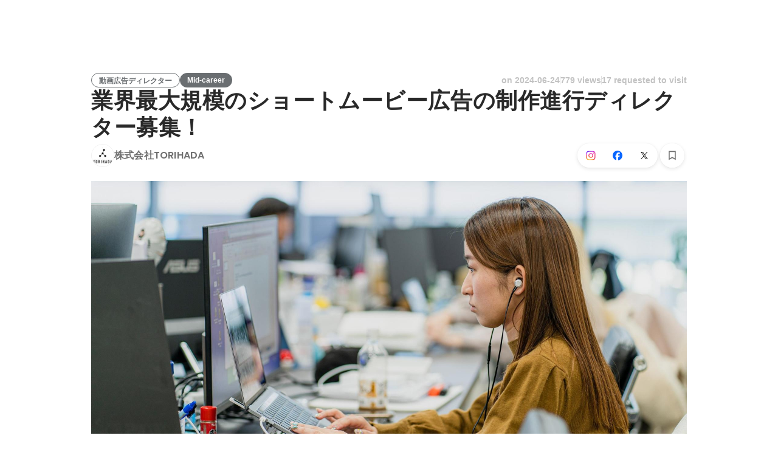

--- FILE ---
content_type: text/javascript
request_url: https://d3h6oc2shi7z5u.cloudfront.net/48e8636f2db11a5f4293c9cc6cc7673cdf2f51dd/_next/static/48e8636f2db11a5f4293c9cc6cc7673cdf2f51dd/_buildManifest.js
body_size: 1936
content:
self.__BUILD_MANIFEST=function(s,e,a,t,c,n,i,u,b,d,r,g,o,p,k,h,f,j,m,l,_,y,w,v,I,T,U,B,F,q,A,D,E,L,M,N,S,C){return{__rewrites:{afterFiles:[],beforeFiles:[],fallback:[]},"/404":[d,s,e,a,t,n,i,b,r,u,g,"static/chunks/pages/404-61576c9d04a796d4.js"],"/_error":[d,s,e,a,t,n,i,b,r,u,g,"static/chunks/pages/_error-8b8b600b3f875654.js"],"/about/engagement":[s,e,a,t,c,o,p,j,k,m,U,"static/chunks/pages/about/engagement-179748928c3a23c9.js"],"/about/engagement/perk":[s,e,a,t,c,o,p,j,k,m,U,"static/chunks/pages/about/engagement/perk-17dd4a37fa23aabb.js"],"/about/engagement/pulse":[s,e,a,t,c,o,p,j,k,m,"static/chunks/pages/about/engagement/pulse-fd9e2af2d57d2281.js"],"/about/engagement/stories":[s,e,a,t,c,o,p,j,k,m,"static/chunks/pages/about/engagement/stories-6f878a042f8b8f94.js"],"/about/engagement/thanks":[s,e,a,c,o,p,k,"static/chunks/pages/about/engagement/thanks-01c7e4bbcd1fc3a9.js"],"/about/engagement/thanks/ycbm":[s,e,a,c,o,p,k,"static/chunks/pages/about/engagement/thanks/ycbm-ea8c87e67235b034.js"],"/about/engagement/thanks/ycbm/perk":[s,e,a,c,o,p,k,"static/chunks/pages/about/engagement/thanks/ycbm/perk-2f87af153581fbcf.js"],"/about/engagement/thanks/ycbm/pulse":[s,e,a,c,o,p,k,"static/chunks/pages/about/engagement/thanks/ycbm/pulse-9bb42f026843ec1e.js"],"/about/engagement/thanks/ycbm/story":[s,e,a,c,o,p,k,"static/chunks/pages/about/engagement/thanks/ycbm/story-6efb37244e9514b7.js"],"/careers/intern":[d,s,e,a,t,n,i,o,b,r,p,"static/chunks/6730-e6c1e2c9bf5d4553.js",u,g,"static/chunks/pages/careers/intern-79303f61e2ffc5a0.js"],"/careers/[[...slugs]]":[d,s,e,a,t,n,i,o,b,r,p,u,g,B,"static/chunks/pages/careers/[[...slugs]]-65f3bdef7dbd4ce1.js"],"/direct-messages":[s,e,c,n,i,u,F,"static/chunks/pages/direct-messages-affc20995367d629.js"],"/direct-messages/agreements/confidentiality":[s,c,"static/chunks/pages/direct-messages/agreements/confidentiality-b4347db9143a7034.js"],"/direct-messages/agreements/term":[s,c,"static/chunks/pages/direct-messages/agreements/term-6c439b2feb5931e1.js"],"/direct-messages/new/[targetUserId]":["static/chunks/pages/direct-messages/new/[targetUserId]-1737b379658c1bd7.js"],"/direct-messages/[conversationId]":[s,e,c,n,i,u,F,"static/chunks/pages/direct-messages/[conversationId]-64c50c3bbc783c20.js"],"/follow":[d,s,e,a,t,c,n,i,f,b,r,l,u,g,_,y,"static/chunks/pages/follow-5cd40f621f5b6c7e.js"],"/id/[slug]/preview":[d,s,e,a,t,c,n,i,b,r,h,w,q,"static/chunks/9332-a7cdcb24d28115a1.js",u,g,A,"static/chunks/3343-2211fa6d7772aaea.js","static/chunks/pages/id/[slug]/preview-ea2572f8acdc3343.js"],"/id/[...slugs]":[d,s,e,a,t,c,n,i,b,r,h,w,q,D,"static/chunks/4776-290adec0c3bd095e.js",u,g,v,I,A,E,"static/chunks/pages/id/[...slugs]-efad6862d4d8e319.js"],"/meetups":[d,s,e,a,t,c,n,i,f,o,b,r,p,h,l,L,u,g,_,y,v,T,M,"static/chunks/pages/meetups-e69a268e1d3c017f.js"],"/profile/generated":[d,s,e,a,t,n,i,f,b,r,h,w,"static/chunks/885-1c24c31bba201316.js",u,g,N,E,"static/chunks/pages/profile/generated-e5d3c5892f2e90c5.js"],"/profile/new":[s,"static/chunks/pages/profile/new-e0b62dd120b5dc18.js"],"/profile_v2/welcome_1":[d,s,e,a,t,n,i,b,r,u,g,I,"static/chunks/pages/profile_v2/welcome_1-ad2f4cd7d731ce51.js"],"/profile_v2/welcome_2":[d,s,e,a,t,n,i,b,r,u,g,I,"static/chunks/pages/profile_v2/welcome_2-80d6e7251011dc12.js"],"/project_categories/[occupationType]/[employmentType]":[d,s,e,a,t,n,i,o,b,r,p,u,g,B,"static/chunks/pages/project_categories/[occupationType]/[employmentType]-b8c0961eb255334c.js"],"/projects":[d,s,e,a,t,c,n,i,f,o,b,r,p,h,l,L,D,u,g,_,y,v,T,M,"static/chunks/pages/projects-93a3a68eed0df3af.js"],"/projects/[id]":[d,s,e,a,t,c,n,i,f,o,b,r,p,h,l,S,u,g,_,y,v,T,C,"static/chunks/pages/projects/[id]-d5623628b8a31970.js"],"/projects/[id]/webview":[s,b,S,C,"static/chunks/pages/projects/[id]/webview-7c95efcd133b3ee1.js"],"/public_account_required":[s,"static/chunks/pages/public_account_required-e631852425330ec2.js"],"/search":[s,e,n,"static/chunks/pages/search-02224f0b7d16012b.js"],"/user_onboarding/complete":[s,"static/chunks/pages/user_onboarding/complete-826b4478d577f460.js"],"/user_onboarding/[step]":[d,s,e,a,t,n,i,f,b,r,h,w,"static/chunks/8096-bc22ee2ab1c82764.js",u,g,N,"static/chunks/2400-5d565930cb3f248b.js","static/chunks/1976-e8e12041d778b8fa.js","static/chunks/pages/user_onboarding/[step]-e5e4324aee7615f8.js"],"/user_spam_report":[s,"static/chunks/pages/user_spam_report-5e787c42a27d64fd.js"],sortedPages:["/404","/_app","/_error","/about/engagement","/about/engagement/perk","/about/engagement/pulse","/about/engagement/stories","/about/engagement/thanks","/about/engagement/thanks/ycbm","/about/engagement/thanks/ycbm/perk","/about/engagement/thanks/ycbm/pulse","/about/engagement/thanks/ycbm/story","/careers/intern","/careers/[[...slugs]]","/direct-messages","/direct-messages/agreements/confidentiality","/direct-messages/agreements/term","/direct-messages/new/[targetUserId]","/direct-messages/[conversationId]","/follow","/id/[slug]/preview","/id/[...slugs]","/meetups","/profile/generated","/profile/new","/profile_v2/welcome_1","/profile_v2/welcome_2","/project_categories/[occupationType]/[employmentType]","/projects","/projects/[id]","/projects/[id]/webview","/public_account_required","/search","/user_onboarding/complete","/user_onboarding/[step]","/user_spam_report"]}}("static/chunks/2853-9c2a1b7e75dab072.js","static/chunks/15-6ce3a3328f8bc7c2.js","static/chunks/7613-3ede6c31dc1dd359.js","static/chunks/6630-62a481ca0d84ee01.js","static/chunks/1664-7f92015507a893c6.js","static/chunks/2258-e5ca69c6791fbb2e.js","static/chunks/8868-938de8dba28f61ec.js","static/chunks/2142-a9abb0bc4bfe8d0e.js","static/chunks/8764-cee2c2f738df61b2.js","static/chunks/ea88be26-bcaf74411519f7b5.js","static/chunks/9652-49156ea633eb8c6f.js","static/chunks/1909-66c95c7acb7e90b6.js","static/chunks/8640-f634d4076a9a4c0b.js","static/chunks/7210-9ded927e1346eae6.js","static/chunks/1875-179ac5562700fb35.js","static/chunks/2012-d7e0210342d88224.js","static/chunks/9491-8310e9954c212627.js","static/chunks/5231-b8c3dfadbc8b3f3c.js","static/chunks/1059-3afcf22ae2c84e6b.js","static/chunks/9101-14a2860ed2cf556a.js","static/chunks/7380-ee5071ebada54237.js","static/chunks/1397-c887c3de20ba5c97.js","static/chunks/9692-cda878f0e9465d75.js","static/chunks/705-600789812227aafb.js","static/chunks/9801-63f45eca18c12c8a.js","static/chunks/6162-cb0b72f5f42e775e.js","static/chunks/968-9fe17832072a9428.js","static/chunks/2233-c84f91c6e5eb785c.js","static/chunks/5120-4810ae690064c57d.js","static/chunks/4754-7ffe7b57f6a8def4.js","static/chunks/4501-69620014c29966a2.js","static/chunks/7812-65de1507cb3a1f05.js","static/chunks/4855-4ce76e3e0f1b1cec.js","static/chunks/7960-833e8ecd2c8ae420.js","static/chunks/7730-df0e7cb151369f22.js","static/chunks/3924-a5dcc18020446ce3.js","static/chunks/1036-f02d67900f978265.js","static/chunks/5326-1c8b41dab5dc4c03.js"),self.__BUILD_MANIFEST_CB&&self.__BUILD_MANIFEST_CB();